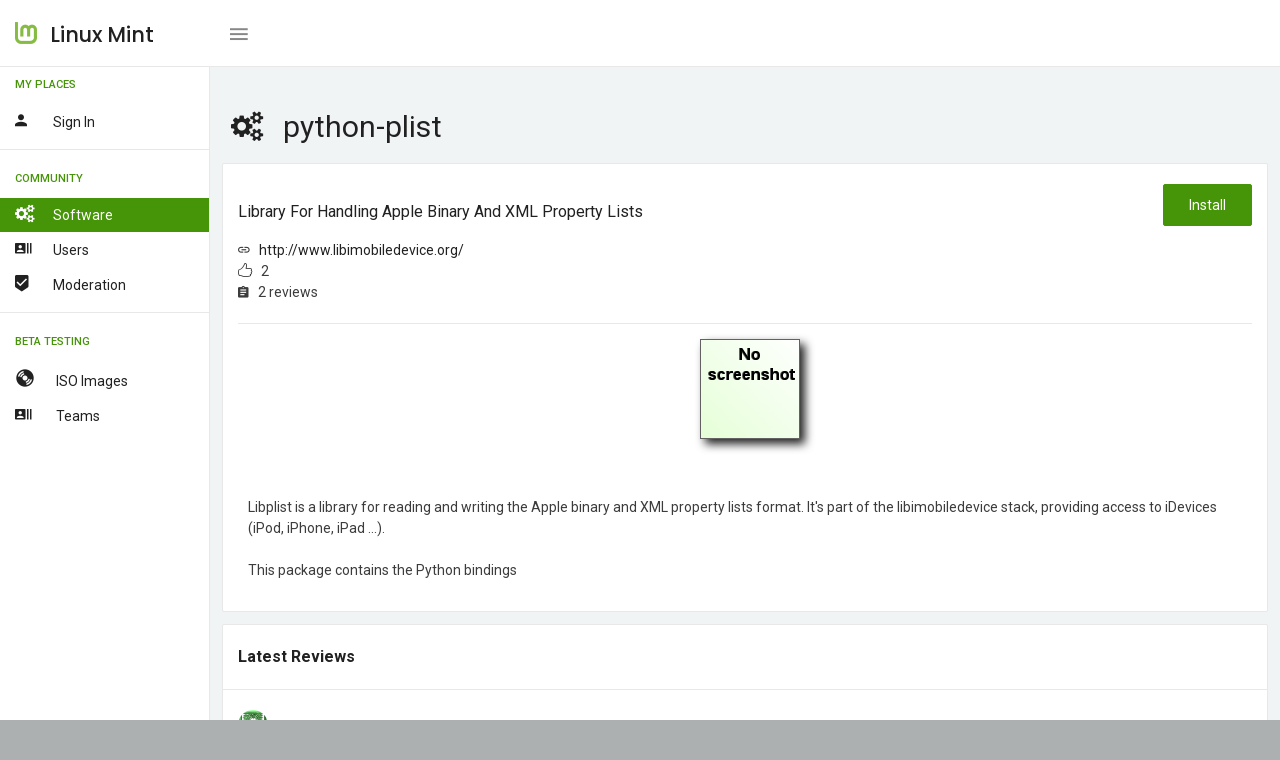

--- FILE ---
content_type: text/html; charset=UTF-8
request_url: https://community.linuxmint.com/software/view/python-plist
body_size: 2223
content:

<!DOCTYPE html>
<html lang="en">
<head>
    <meta charset="UTF-8" />
	<meta name="viewport" content="width=device-width, initial-scale=1.0, maximum-scale=1.0, user-scalable=no" />
	<title>Linux Mint - Community</title>
	<meta name="description" content="Linux Mint - Community" />
	<meta name="keywords" content="community, linux mint" />
	<meta name="author" content="Linux Mint"/>

	<!-- Favicon -->
	<link rel="shortcut icon" href="/favicon.ico">
	<link rel="icon" href="/favicon.ico" type="image/x-icon">

	<!-- Morris Charts CSS -->
    <link href="/vendors/bower_components/morris.js/morris.css" rel="stylesheet" type="text/css"/>

	<!-- Data table CSS -->
	<link href="/vendors/bower_components/datatables/media/css/jquery.dataTables.min.css" rel="stylesheet" type="text/css"/>

	<link href="/vendors/bower_components/jquery-toast-plugin/dist/jquery.toast.min.css" rel="stylesheet" type="text/css">

	<!-- Custom CSS -->
	<link href="/css/style.css" rel="stylesheet" type="text/css">
	<link href="/css/mint.css" rel="stylesheet" type="text/css">
</head>

<body>
    <div class="wrapper box-layout theme-1-active pimary-color-green">
		<!-- Top Menu Items -->
		<nav class="navbar navbar-inverse navbar-fixed-top">
			<div class="mobile-only-brand pull-left">
				<div class="nav-header pull-left">
					<div class="logo-wrap">
						<a href="/">
							<img class="brand-img" src="/img/logo.png" alt="brand"/>
							<span class="brand-text">Linux Mint</span>
						</a>
					</div>
				</div>
				<a id="toggle_nav_btn" class="toggle-left-nav-btn inline-block ml-20 pull-left" href="javascript:void(0);"><i class="zmdi zmdi-menu"></i></a>
				<a id="toggle_mobile_nav" class="mobile-only-view" href="javascript:void(0);"><i class="zmdi zmdi-more"></i></a>
			</div>

			
		</nav>
		<!-- /Top Menu Items -->

		<!-- Left Sidebar Menu -->
		<div class="fixed-sidebar-left">
			<ul class="nav navbar-nav side-nav nicescroll-bar">

								<li class="navigation-header">
					<span>My Places</span>
					<i class="zmdi zmdi-more"></i>
				</li>
				<li>
					<a class="" href="/auth/login"><div class="pull-left"><i class="zmdi zmdi-account mr-20"></i><span class="right-nav-text">Sign in</span></div><div class="clearfix"></div></a>
				</li>
				
				<li><hr class="light-grey-hr mb-10"/></li>

				<li class="navigation-header">
					<span>Community</span>
					<i class="zmdi zmdi-more"></i>
				</li>
				<li>
					<a class="active" href="/software"><div class="pull-left"><i class="fa fa-cogs mr-20"></i><span class="right-nav-text">Software</span></div><div class="clearfix"></div></a>
					<a class="" href="/user/search"><div class="pull-left"><i class="zmdi zmdi-accounts-list mr-20"></i><span class="right-nav-text">Users</span></div><div class="clearfix"></div></a>
					<a class="" href="/user/moderators"><div class="pull-left"><i class="zmdi zmdi-badge-check mr-20"></i><span class="right-nav-text">Moderation</span></div><div class="clearfix"></div></a>
				</li>
				<li><hr class="light-grey-hr mb-10"/></li>

				<li class="navigation-header">
					<span>Beta Testing</span>
					<i class="zmdi zmdi-more"></i>
				</li>
				<li>
					<a class="" href="/iso"><div class="pull-left"><i class="glyphicon glyphicon-cd mr-20"></i><span class="right-nav-text">
					ISO Images</span></div><div class="clearfix"></div></a>
										<a class="" href="/iso/team"><div class="pull-left"><i class="zmdi zmdi-accounts-list mr-20"></i><span class="right-nav-text">
					Teams</span></div><div class="clearfix"></div></a>
				</li>
			</ul>
		</div>
		<!-- /Left Sidebar Menu -->

       <!-- Main Content -->
		<div class="page-wrapper">
            <div class="container-fluid pt-25">
<h3><i class="fa fa-cogs mr-20"></i>python-plist</h3>

<!-- Row -->
<div class="row">
    <div class="col-sm-12">
        <div class="panel panel-default card-view">
            <div class="panel-heading">
                <div class="pull-left">
                    <h6>Library for handling Apple binary and XML property lists </h6>
                    <i class="zmdi zmdi-link"></i> &nbsp; <a href="http://www.libimobiledevice.org/">http://www.libimobiledevice.org/</a> <br/>
                    <i class="icon-like"></i> &nbsp; 2 <br/>
                    <i class="zmdi zmdi-assignment"></i> &nbsp; 2 reviews                </div>
                <div class="pull-right">
                    <a href="apt://python-plist"><button class="btn btn-success">Install</button></a>
                </div>
                <div class="clearfix"></div>
            </div>
            <div class="panel-wrapper collapse in">
                <hr class="light-grey-hr ma-0"/>
                <div class="panel-body">
                    <div class="user-generated-content">
                                                    <center>
                                <a href="#"><img class="img img-responsive" src="/img/no-screenshot-visitors.png"></a><br/><br/>
                            </center>
                                                Libplist is a library for reading and writing the Apple binary and XML property lists format. It's part of the libimobiledevice stack, providing access to iDevices (iPod, iPhone, iPad ...).<br><br>This package contains the Python bindings                    </div>
                </div>
            </div>
        </div>
    </div>
</div>
<!-- /Row -->




<div class="row">
    <div class="col-sm-12">
        <div class="panel panel-default border-panel  review-box card-view">
            <div class="panel-heading">
                <div class="pull-left">
                    <h6 class="panel-title txt-dark">Latest reviews</h6>
                </div>
                <div class="clearfix"></div>
            </div>
            <div class="panel-wrapper collapse in">
            <div class="panel-body row pa-0">
                    <div class="streamline">
                                            <div class="sl-item">
                            <div class="sl-content">
                                <div class="pull-right">
                                    <b><font size="6" color="#8cc153">4</font></b>
                                </div>
                                                                <div class="inline-block pull-left">
                                    <a href="https://community.linuxmint.com/user/view/54857"><img class="img-circle" height=30 src=/uploads/avatars/54857.jpg></a>                                    <span class="reviewer font-13">
                                        <a href="javascript:void(0)" class="inline-block capitalize-font  mb-5"><a href="https://community.linuxmint.com/user/view/54857">jahid_0903014</a></a>
                                    </span>
                                    <span class="inline-block font-13  mb-5">
                                        11 years ago
                                    </span>
                                </div>
                                <div class="clearfix"></div>
                                <p class="mt-5 mint-content">cool!</p>
                            </div>
                        </div>
                                                <div class="sl-item">
                            <div class="sl-content">
                                <div class="pull-right">
                                    <b><font size="6" color="#8cc153">4</font></b>
                                </div>
                                                                <div class="inline-block pull-left">
                                    <a href="https://community.linuxmint.com/user/view/20324"><img class="img-circle" height=30 src=/uploads/avatars/20324.jpg></a>                                    <span class="reviewer font-13">
                                        <a href="javascript:void(0)" class="inline-block capitalize-font  mb-5"><a href="https://community.linuxmint.com/user/view/20324">blueXrider</a></a>
                                    </span>
                                    <span class="inline-block font-13  mb-5">
                                        14 years ago
                                    </span>
                                </div>
                                <div class="clearfix"></div>
                                <p class="mt-5 mint-content">nice</p>
                            </div>
                        </div>
                                            </div>
                </div>
            </div>
        </div>
    </div>
</div>
<!-- /Row -->

      </div> <!-- container-fluid pt-25 -->

    </div>
        <!-- /Main Content -->

    </div>
    <!-- /#wrapper -->

  <!-- JavaScript -->

    <!-- jQuery -->
    <script src="/vendors/bower_components/jquery/dist/jquery.min.js"></script>

    <!-- Bootstrap Core JavaScript -->
    <script src="/vendors/bower_components/bootstrap/dist/js/bootstrap.min.js"></script>

  <!-- Tinymce JavaScript -->
  <script src="/vendors/bower_components/tinymce/tinymce.min.js"></script>

  <!-- Tinymce Wysuhtml5 Init JavaScript -->
  <script src="/js/tinymce-data.js"></script>

  <!-- Data table JavaScript -->
  <script src="/vendors/bower_components/datatables/media/js/jquery.dataTables.min.js"></script>

  <!-- Bootstrap Daterangepicker JavaScript -->
  <script src="/vendors/bower_components/dropify/dist/js/dropify.min.js"></script>

  <!-- Form Flie Upload Data JavaScript -->
  <script src="/js/form-file-upload-data.js"></script>

  <!-- Slimscroll JavaScript -->
  <script src="/js/jquery.slimscroll.js"></script>

  <!-- simpleWeather JavaScript -->
  <script src="/vendors/bower_components/moment/min/moment.min.js"></script>
  <script src="/vendors/bower_components/simpleWeather/jquery.simpleWeather.min.js"></script>
  <script src="/js/simpleweather-data.js"></script>

  <!-- Progressbar Animation JavaScript -->
  <script src="/vendors/bower_components/waypoints/lib/jquery.waypoints.min.js"></script>
  <script src="/vendors/bower_components/jquery.counterup/jquery.counterup.min.js"></script>

  <!-- Fancy Dropdown JS -->
  <script src="/js/dropdown-bootstrap-extended.js"></script>

  <!-- Sparkline JavaScript -->
  <script src="/vendors/jquery.sparkline/dist/jquery.sparkline.min.js"></script>

  <!-- Owl JavaScript -->
  <script src="/vendors/bower_components/owl.carousel/dist/owl.carousel.min.js"></script>

  <!-- ChartJS JavaScript -->
  <script src="/vendors/chart.js/Chart.min.js"></script>

  <!-- Morris Charts JavaScript -->
    <script src="/vendors/bower_components/raphael/raphael.min.js"></script>
    <script src="/vendors/bower_components/morris.js/morris.min.js"></script>
    <script src="/vendors/bower_components/jquery-toast-plugin/dist/jquery.toast.min.js"></script>

  <!-- Switchery JavaScript -->
  <script src="/vendors/bower_components/switchery/dist/switchery.min.js"></script>

  <!-- Init JavaScript -->
  <script src="/js/init.js"></script>
  <script src="/js/dashboard-data.js"></script>
</body>

</html>
